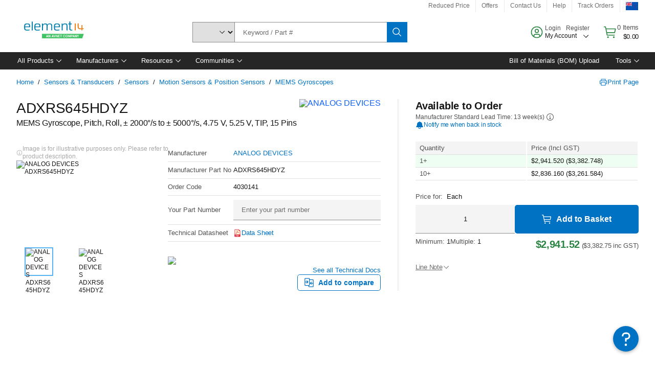

--- FILE ---
content_type: application/x-javascript;charset=utf-8
request_url: https://smetrics.element14.com/id?d_visid_ver=5.5.0&d_fieldgroup=A&mcorgid=106315F354E6D5430A4C98A4%40AdobeOrg&mid=55761548883956140823502261304524368134&ts=1769201516774
body_size: -40
content:
{"mid":"55761548883956140823502261304524368134"}